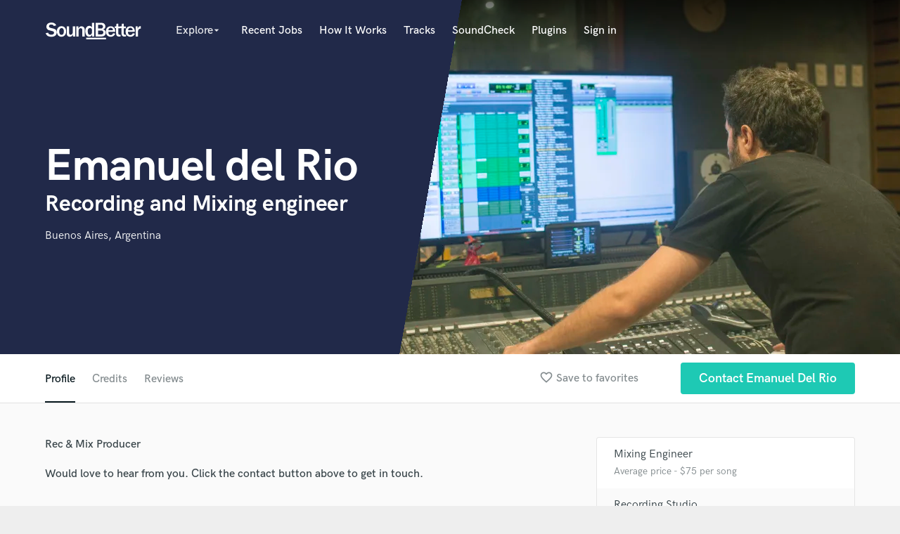

--- FILE ---
content_type: text/html; charset=utf-8
request_url: https://www.google.com/recaptcha/api2/anchor?ar=1&k=6Ldz1-ISAAAAAC-cNJnj4siHO0Gswu3die0mxASV&co=aHR0cHM6Ly93d3cuc291bmRiZXR0ZXIuY29tOjQ0Mw..&hl=en&v=PoyoqOPhxBO7pBk68S4YbpHZ&size=normal&anchor-ms=20000&execute-ms=30000&cb=ihtu12bwmyx1
body_size: 49280
content:
<!DOCTYPE HTML><html dir="ltr" lang="en"><head><meta http-equiv="Content-Type" content="text/html; charset=UTF-8">
<meta http-equiv="X-UA-Compatible" content="IE=edge">
<title>reCAPTCHA</title>
<style type="text/css">
/* cyrillic-ext */
@font-face {
  font-family: 'Roboto';
  font-style: normal;
  font-weight: 400;
  font-stretch: 100%;
  src: url(//fonts.gstatic.com/s/roboto/v48/KFO7CnqEu92Fr1ME7kSn66aGLdTylUAMa3GUBHMdazTgWw.woff2) format('woff2');
  unicode-range: U+0460-052F, U+1C80-1C8A, U+20B4, U+2DE0-2DFF, U+A640-A69F, U+FE2E-FE2F;
}
/* cyrillic */
@font-face {
  font-family: 'Roboto';
  font-style: normal;
  font-weight: 400;
  font-stretch: 100%;
  src: url(//fonts.gstatic.com/s/roboto/v48/KFO7CnqEu92Fr1ME7kSn66aGLdTylUAMa3iUBHMdazTgWw.woff2) format('woff2');
  unicode-range: U+0301, U+0400-045F, U+0490-0491, U+04B0-04B1, U+2116;
}
/* greek-ext */
@font-face {
  font-family: 'Roboto';
  font-style: normal;
  font-weight: 400;
  font-stretch: 100%;
  src: url(//fonts.gstatic.com/s/roboto/v48/KFO7CnqEu92Fr1ME7kSn66aGLdTylUAMa3CUBHMdazTgWw.woff2) format('woff2');
  unicode-range: U+1F00-1FFF;
}
/* greek */
@font-face {
  font-family: 'Roboto';
  font-style: normal;
  font-weight: 400;
  font-stretch: 100%;
  src: url(//fonts.gstatic.com/s/roboto/v48/KFO7CnqEu92Fr1ME7kSn66aGLdTylUAMa3-UBHMdazTgWw.woff2) format('woff2');
  unicode-range: U+0370-0377, U+037A-037F, U+0384-038A, U+038C, U+038E-03A1, U+03A3-03FF;
}
/* math */
@font-face {
  font-family: 'Roboto';
  font-style: normal;
  font-weight: 400;
  font-stretch: 100%;
  src: url(//fonts.gstatic.com/s/roboto/v48/KFO7CnqEu92Fr1ME7kSn66aGLdTylUAMawCUBHMdazTgWw.woff2) format('woff2');
  unicode-range: U+0302-0303, U+0305, U+0307-0308, U+0310, U+0312, U+0315, U+031A, U+0326-0327, U+032C, U+032F-0330, U+0332-0333, U+0338, U+033A, U+0346, U+034D, U+0391-03A1, U+03A3-03A9, U+03B1-03C9, U+03D1, U+03D5-03D6, U+03F0-03F1, U+03F4-03F5, U+2016-2017, U+2034-2038, U+203C, U+2040, U+2043, U+2047, U+2050, U+2057, U+205F, U+2070-2071, U+2074-208E, U+2090-209C, U+20D0-20DC, U+20E1, U+20E5-20EF, U+2100-2112, U+2114-2115, U+2117-2121, U+2123-214F, U+2190, U+2192, U+2194-21AE, U+21B0-21E5, U+21F1-21F2, U+21F4-2211, U+2213-2214, U+2216-22FF, U+2308-230B, U+2310, U+2319, U+231C-2321, U+2336-237A, U+237C, U+2395, U+239B-23B7, U+23D0, U+23DC-23E1, U+2474-2475, U+25AF, U+25B3, U+25B7, U+25BD, U+25C1, U+25CA, U+25CC, U+25FB, U+266D-266F, U+27C0-27FF, U+2900-2AFF, U+2B0E-2B11, U+2B30-2B4C, U+2BFE, U+3030, U+FF5B, U+FF5D, U+1D400-1D7FF, U+1EE00-1EEFF;
}
/* symbols */
@font-face {
  font-family: 'Roboto';
  font-style: normal;
  font-weight: 400;
  font-stretch: 100%;
  src: url(//fonts.gstatic.com/s/roboto/v48/KFO7CnqEu92Fr1ME7kSn66aGLdTylUAMaxKUBHMdazTgWw.woff2) format('woff2');
  unicode-range: U+0001-000C, U+000E-001F, U+007F-009F, U+20DD-20E0, U+20E2-20E4, U+2150-218F, U+2190, U+2192, U+2194-2199, U+21AF, U+21E6-21F0, U+21F3, U+2218-2219, U+2299, U+22C4-22C6, U+2300-243F, U+2440-244A, U+2460-24FF, U+25A0-27BF, U+2800-28FF, U+2921-2922, U+2981, U+29BF, U+29EB, U+2B00-2BFF, U+4DC0-4DFF, U+FFF9-FFFB, U+10140-1018E, U+10190-1019C, U+101A0, U+101D0-101FD, U+102E0-102FB, U+10E60-10E7E, U+1D2C0-1D2D3, U+1D2E0-1D37F, U+1F000-1F0FF, U+1F100-1F1AD, U+1F1E6-1F1FF, U+1F30D-1F30F, U+1F315, U+1F31C, U+1F31E, U+1F320-1F32C, U+1F336, U+1F378, U+1F37D, U+1F382, U+1F393-1F39F, U+1F3A7-1F3A8, U+1F3AC-1F3AF, U+1F3C2, U+1F3C4-1F3C6, U+1F3CA-1F3CE, U+1F3D4-1F3E0, U+1F3ED, U+1F3F1-1F3F3, U+1F3F5-1F3F7, U+1F408, U+1F415, U+1F41F, U+1F426, U+1F43F, U+1F441-1F442, U+1F444, U+1F446-1F449, U+1F44C-1F44E, U+1F453, U+1F46A, U+1F47D, U+1F4A3, U+1F4B0, U+1F4B3, U+1F4B9, U+1F4BB, U+1F4BF, U+1F4C8-1F4CB, U+1F4D6, U+1F4DA, U+1F4DF, U+1F4E3-1F4E6, U+1F4EA-1F4ED, U+1F4F7, U+1F4F9-1F4FB, U+1F4FD-1F4FE, U+1F503, U+1F507-1F50B, U+1F50D, U+1F512-1F513, U+1F53E-1F54A, U+1F54F-1F5FA, U+1F610, U+1F650-1F67F, U+1F687, U+1F68D, U+1F691, U+1F694, U+1F698, U+1F6AD, U+1F6B2, U+1F6B9-1F6BA, U+1F6BC, U+1F6C6-1F6CF, U+1F6D3-1F6D7, U+1F6E0-1F6EA, U+1F6F0-1F6F3, U+1F6F7-1F6FC, U+1F700-1F7FF, U+1F800-1F80B, U+1F810-1F847, U+1F850-1F859, U+1F860-1F887, U+1F890-1F8AD, U+1F8B0-1F8BB, U+1F8C0-1F8C1, U+1F900-1F90B, U+1F93B, U+1F946, U+1F984, U+1F996, U+1F9E9, U+1FA00-1FA6F, U+1FA70-1FA7C, U+1FA80-1FA89, U+1FA8F-1FAC6, U+1FACE-1FADC, U+1FADF-1FAE9, U+1FAF0-1FAF8, U+1FB00-1FBFF;
}
/* vietnamese */
@font-face {
  font-family: 'Roboto';
  font-style: normal;
  font-weight: 400;
  font-stretch: 100%;
  src: url(//fonts.gstatic.com/s/roboto/v48/KFO7CnqEu92Fr1ME7kSn66aGLdTylUAMa3OUBHMdazTgWw.woff2) format('woff2');
  unicode-range: U+0102-0103, U+0110-0111, U+0128-0129, U+0168-0169, U+01A0-01A1, U+01AF-01B0, U+0300-0301, U+0303-0304, U+0308-0309, U+0323, U+0329, U+1EA0-1EF9, U+20AB;
}
/* latin-ext */
@font-face {
  font-family: 'Roboto';
  font-style: normal;
  font-weight: 400;
  font-stretch: 100%;
  src: url(//fonts.gstatic.com/s/roboto/v48/KFO7CnqEu92Fr1ME7kSn66aGLdTylUAMa3KUBHMdazTgWw.woff2) format('woff2');
  unicode-range: U+0100-02BA, U+02BD-02C5, U+02C7-02CC, U+02CE-02D7, U+02DD-02FF, U+0304, U+0308, U+0329, U+1D00-1DBF, U+1E00-1E9F, U+1EF2-1EFF, U+2020, U+20A0-20AB, U+20AD-20C0, U+2113, U+2C60-2C7F, U+A720-A7FF;
}
/* latin */
@font-face {
  font-family: 'Roboto';
  font-style: normal;
  font-weight: 400;
  font-stretch: 100%;
  src: url(//fonts.gstatic.com/s/roboto/v48/KFO7CnqEu92Fr1ME7kSn66aGLdTylUAMa3yUBHMdazQ.woff2) format('woff2');
  unicode-range: U+0000-00FF, U+0131, U+0152-0153, U+02BB-02BC, U+02C6, U+02DA, U+02DC, U+0304, U+0308, U+0329, U+2000-206F, U+20AC, U+2122, U+2191, U+2193, U+2212, U+2215, U+FEFF, U+FFFD;
}
/* cyrillic-ext */
@font-face {
  font-family: 'Roboto';
  font-style: normal;
  font-weight: 500;
  font-stretch: 100%;
  src: url(//fonts.gstatic.com/s/roboto/v48/KFO7CnqEu92Fr1ME7kSn66aGLdTylUAMa3GUBHMdazTgWw.woff2) format('woff2');
  unicode-range: U+0460-052F, U+1C80-1C8A, U+20B4, U+2DE0-2DFF, U+A640-A69F, U+FE2E-FE2F;
}
/* cyrillic */
@font-face {
  font-family: 'Roboto';
  font-style: normal;
  font-weight: 500;
  font-stretch: 100%;
  src: url(//fonts.gstatic.com/s/roboto/v48/KFO7CnqEu92Fr1ME7kSn66aGLdTylUAMa3iUBHMdazTgWw.woff2) format('woff2');
  unicode-range: U+0301, U+0400-045F, U+0490-0491, U+04B0-04B1, U+2116;
}
/* greek-ext */
@font-face {
  font-family: 'Roboto';
  font-style: normal;
  font-weight: 500;
  font-stretch: 100%;
  src: url(//fonts.gstatic.com/s/roboto/v48/KFO7CnqEu92Fr1ME7kSn66aGLdTylUAMa3CUBHMdazTgWw.woff2) format('woff2');
  unicode-range: U+1F00-1FFF;
}
/* greek */
@font-face {
  font-family: 'Roboto';
  font-style: normal;
  font-weight: 500;
  font-stretch: 100%;
  src: url(//fonts.gstatic.com/s/roboto/v48/KFO7CnqEu92Fr1ME7kSn66aGLdTylUAMa3-UBHMdazTgWw.woff2) format('woff2');
  unicode-range: U+0370-0377, U+037A-037F, U+0384-038A, U+038C, U+038E-03A1, U+03A3-03FF;
}
/* math */
@font-face {
  font-family: 'Roboto';
  font-style: normal;
  font-weight: 500;
  font-stretch: 100%;
  src: url(//fonts.gstatic.com/s/roboto/v48/KFO7CnqEu92Fr1ME7kSn66aGLdTylUAMawCUBHMdazTgWw.woff2) format('woff2');
  unicode-range: U+0302-0303, U+0305, U+0307-0308, U+0310, U+0312, U+0315, U+031A, U+0326-0327, U+032C, U+032F-0330, U+0332-0333, U+0338, U+033A, U+0346, U+034D, U+0391-03A1, U+03A3-03A9, U+03B1-03C9, U+03D1, U+03D5-03D6, U+03F0-03F1, U+03F4-03F5, U+2016-2017, U+2034-2038, U+203C, U+2040, U+2043, U+2047, U+2050, U+2057, U+205F, U+2070-2071, U+2074-208E, U+2090-209C, U+20D0-20DC, U+20E1, U+20E5-20EF, U+2100-2112, U+2114-2115, U+2117-2121, U+2123-214F, U+2190, U+2192, U+2194-21AE, U+21B0-21E5, U+21F1-21F2, U+21F4-2211, U+2213-2214, U+2216-22FF, U+2308-230B, U+2310, U+2319, U+231C-2321, U+2336-237A, U+237C, U+2395, U+239B-23B7, U+23D0, U+23DC-23E1, U+2474-2475, U+25AF, U+25B3, U+25B7, U+25BD, U+25C1, U+25CA, U+25CC, U+25FB, U+266D-266F, U+27C0-27FF, U+2900-2AFF, U+2B0E-2B11, U+2B30-2B4C, U+2BFE, U+3030, U+FF5B, U+FF5D, U+1D400-1D7FF, U+1EE00-1EEFF;
}
/* symbols */
@font-face {
  font-family: 'Roboto';
  font-style: normal;
  font-weight: 500;
  font-stretch: 100%;
  src: url(//fonts.gstatic.com/s/roboto/v48/KFO7CnqEu92Fr1ME7kSn66aGLdTylUAMaxKUBHMdazTgWw.woff2) format('woff2');
  unicode-range: U+0001-000C, U+000E-001F, U+007F-009F, U+20DD-20E0, U+20E2-20E4, U+2150-218F, U+2190, U+2192, U+2194-2199, U+21AF, U+21E6-21F0, U+21F3, U+2218-2219, U+2299, U+22C4-22C6, U+2300-243F, U+2440-244A, U+2460-24FF, U+25A0-27BF, U+2800-28FF, U+2921-2922, U+2981, U+29BF, U+29EB, U+2B00-2BFF, U+4DC0-4DFF, U+FFF9-FFFB, U+10140-1018E, U+10190-1019C, U+101A0, U+101D0-101FD, U+102E0-102FB, U+10E60-10E7E, U+1D2C0-1D2D3, U+1D2E0-1D37F, U+1F000-1F0FF, U+1F100-1F1AD, U+1F1E6-1F1FF, U+1F30D-1F30F, U+1F315, U+1F31C, U+1F31E, U+1F320-1F32C, U+1F336, U+1F378, U+1F37D, U+1F382, U+1F393-1F39F, U+1F3A7-1F3A8, U+1F3AC-1F3AF, U+1F3C2, U+1F3C4-1F3C6, U+1F3CA-1F3CE, U+1F3D4-1F3E0, U+1F3ED, U+1F3F1-1F3F3, U+1F3F5-1F3F7, U+1F408, U+1F415, U+1F41F, U+1F426, U+1F43F, U+1F441-1F442, U+1F444, U+1F446-1F449, U+1F44C-1F44E, U+1F453, U+1F46A, U+1F47D, U+1F4A3, U+1F4B0, U+1F4B3, U+1F4B9, U+1F4BB, U+1F4BF, U+1F4C8-1F4CB, U+1F4D6, U+1F4DA, U+1F4DF, U+1F4E3-1F4E6, U+1F4EA-1F4ED, U+1F4F7, U+1F4F9-1F4FB, U+1F4FD-1F4FE, U+1F503, U+1F507-1F50B, U+1F50D, U+1F512-1F513, U+1F53E-1F54A, U+1F54F-1F5FA, U+1F610, U+1F650-1F67F, U+1F687, U+1F68D, U+1F691, U+1F694, U+1F698, U+1F6AD, U+1F6B2, U+1F6B9-1F6BA, U+1F6BC, U+1F6C6-1F6CF, U+1F6D3-1F6D7, U+1F6E0-1F6EA, U+1F6F0-1F6F3, U+1F6F7-1F6FC, U+1F700-1F7FF, U+1F800-1F80B, U+1F810-1F847, U+1F850-1F859, U+1F860-1F887, U+1F890-1F8AD, U+1F8B0-1F8BB, U+1F8C0-1F8C1, U+1F900-1F90B, U+1F93B, U+1F946, U+1F984, U+1F996, U+1F9E9, U+1FA00-1FA6F, U+1FA70-1FA7C, U+1FA80-1FA89, U+1FA8F-1FAC6, U+1FACE-1FADC, U+1FADF-1FAE9, U+1FAF0-1FAF8, U+1FB00-1FBFF;
}
/* vietnamese */
@font-face {
  font-family: 'Roboto';
  font-style: normal;
  font-weight: 500;
  font-stretch: 100%;
  src: url(//fonts.gstatic.com/s/roboto/v48/KFO7CnqEu92Fr1ME7kSn66aGLdTylUAMa3OUBHMdazTgWw.woff2) format('woff2');
  unicode-range: U+0102-0103, U+0110-0111, U+0128-0129, U+0168-0169, U+01A0-01A1, U+01AF-01B0, U+0300-0301, U+0303-0304, U+0308-0309, U+0323, U+0329, U+1EA0-1EF9, U+20AB;
}
/* latin-ext */
@font-face {
  font-family: 'Roboto';
  font-style: normal;
  font-weight: 500;
  font-stretch: 100%;
  src: url(//fonts.gstatic.com/s/roboto/v48/KFO7CnqEu92Fr1ME7kSn66aGLdTylUAMa3KUBHMdazTgWw.woff2) format('woff2');
  unicode-range: U+0100-02BA, U+02BD-02C5, U+02C7-02CC, U+02CE-02D7, U+02DD-02FF, U+0304, U+0308, U+0329, U+1D00-1DBF, U+1E00-1E9F, U+1EF2-1EFF, U+2020, U+20A0-20AB, U+20AD-20C0, U+2113, U+2C60-2C7F, U+A720-A7FF;
}
/* latin */
@font-face {
  font-family: 'Roboto';
  font-style: normal;
  font-weight: 500;
  font-stretch: 100%;
  src: url(//fonts.gstatic.com/s/roboto/v48/KFO7CnqEu92Fr1ME7kSn66aGLdTylUAMa3yUBHMdazQ.woff2) format('woff2');
  unicode-range: U+0000-00FF, U+0131, U+0152-0153, U+02BB-02BC, U+02C6, U+02DA, U+02DC, U+0304, U+0308, U+0329, U+2000-206F, U+20AC, U+2122, U+2191, U+2193, U+2212, U+2215, U+FEFF, U+FFFD;
}
/* cyrillic-ext */
@font-face {
  font-family: 'Roboto';
  font-style: normal;
  font-weight: 900;
  font-stretch: 100%;
  src: url(//fonts.gstatic.com/s/roboto/v48/KFO7CnqEu92Fr1ME7kSn66aGLdTylUAMa3GUBHMdazTgWw.woff2) format('woff2');
  unicode-range: U+0460-052F, U+1C80-1C8A, U+20B4, U+2DE0-2DFF, U+A640-A69F, U+FE2E-FE2F;
}
/* cyrillic */
@font-face {
  font-family: 'Roboto';
  font-style: normal;
  font-weight: 900;
  font-stretch: 100%;
  src: url(//fonts.gstatic.com/s/roboto/v48/KFO7CnqEu92Fr1ME7kSn66aGLdTylUAMa3iUBHMdazTgWw.woff2) format('woff2');
  unicode-range: U+0301, U+0400-045F, U+0490-0491, U+04B0-04B1, U+2116;
}
/* greek-ext */
@font-face {
  font-family: 'Roboto';
  font-style: normal;
  font-weight: 900;
  font-stretch: 100%;
  src: url(//fonts.gstatic.com/s/roboto/v48/KFO7CnqEu92Fr1ME7kSn66aGLdTylUAMa3CUBHMdazTgWw.woff2) format('woff2');
  unicode-range: U+1F00-1FFF;
}
/* greek */
@font-face {
  font-family: 'Roboto';
  font-style: normal;
  font-weight: 900;
  font-stretch: 100%;
  src: url(//fonts.gstatic.com/s/roboto/v48/KFO7CnqEu92Fr1ME7kSn66aGLdTylUAMa3-UBHMdazTgWw.woff2) format('woff2');
  unicode-range: U+0370-0377, U+037A-037F, U+0384-038A, U+038C, U+038E-03A1, U+03A3-03FF;
}
/* math */
@font-face {
  font-family: 'Roboto';
  font-style: normal;
  font-weight: 900;
  font-stretch: 100%;
  src: url(//fonts.gstatic.com/s/roboto/v48/KFO7CnqEu92Fr1ME7kSn66aGLdTylUAMawCUBHMdazTgWw.woff2) format('woff2');
  unicode-range: U+0302-0303, U+0305, U+0307-0308, U+0310, U+0312, U+0315, U+031A, U+0326-0327, U+032C, U+032F-0330, U+0332-0333, U+0338, U+033A, U+0346, U+034D, U+0391-03A1, U+03A3-03A9, U+03B1-03C9, U+03D1, U+03D5-03D6, U+03F0-03F1, U+03F4-03F5, U+2016-2017, U+2034-2038, U+203C, U+2040, U+2043, U+2047, U+2050, U+2057, U+205F, U+2070-2071, U+2074-208E, U+2090-209C, U+20D0-20DC, U+20E1, U+20E5-20EF, U+2100-2112, U+2114-2115, U+2117-2121, U+2123-214F, U+2190, U+2192, U+2194-21AE, U+21B0-21E5, U+21F1-21F2, U+21F4-2211, U+2213-2214, U+2216-22FF, U+2308-230B, U+2310, U+2319, U+231C-2321, U+2336-237A, U+237C, U+2395, U+239B-23B7, U+23D0, U+23DC-23E1, U+2474-2475, U+25AF, U+25B3, U+25B7, U+25BD, U+25C1, U+25CA, U+25CC, U+25FB, U+266D-266F, U+27C0-27FF, U+2900-2AFF, U+2B0E-2B11, U+2B30-2B4C, U+2BFE, U+3030, U+FF5B, U+FF5D, U+1D400-1D7FF, U+1EE00-1EEFF;
}
/* symbols */
@font-face {
  font-family: 'Roboto';
  font-style: normal;
  font-weight: 900;
  font-stretch: 100%;
  src: url(//fonts.gstatic.com/s/roboto/v48/KFO7CnqEu92Fr1ME7kSn66aGLdTylUAMaxKUBHMdazTgWw.woff2) format('woff2');
  unicode-range: U+0001-000C, U+000E-001F, U+007F-009F, U+20DD-20E0, U+20E2-20E4, U+2150-218F, U+2190, U+2192, U+2194-2199, U+21AF, U+21E6-21F0, U+21F3, U+2218-2219, U+2299, U+22C4-22C6, U+2300-243F, U+2440-244A, U+2460-24FF, U+25A0-27BF, U+2800-28FF, U+2921-2922, U+2981, U+29BF, U+29EB, U+2B00-2BFF, U+4DC0-4DFF, U+FFF9-FFFB, U+10140-1018E, U+10190-1019C, U+101A0, U+101D0-101FD, U+102E0-102FB, U+10E60-10E7E, U+1D2C0-1D2D3, U+1D2E0-1D37F, U+1F000-1F0FF, U+1F100-1F1AD, U+1F1E6-1F1FF, U+1F30D-1F30F, U+1F315, U+1F31C, U+1F31E, U+1F320-1F32C, U+1F336, U+1F378, U+1F37D, U+1F382, U+1F393-1F39F, U+1F3A7-1F3A8, U+1F3AC-1F3AF, U+1F3C2, U+1F3C4-1F3C6, U+1F3CA-1F3CE, U+1F3D4-1F3E0, U+1F3ED, U+1F3F1-1F3F3, U+1F3F5-1F3F7, U+1F408, U+1F415, U+1F41F, U+1F426, U+1F43F, U+1F441-1F442, U+1F444, U+1F446-1F449, U+1F44C-1F44E, U+1F453, U+1F46A, U+1F47D, U+1F4A3, U+1F4B0, U+1F4B3, U+1F4B9, U+1F4BB, U+1F4BF, U+1F4C8-1F4CB, U+1F4D6, U+1F4DA, U+1F4DF, U+1F4E3-1F4E6, U+1F4EA-1F4ED, U+1F4F7, U+1F4F9-1F4FB, U+1F4FD-1F4FE, U+1F503, U+1F507-1F50B, U+1F50D, U+1F512-1F513, U+1F53E-1F54A, U+1F54F-1F5FA, U+1F610, U+1F650-1F67F, U+1F687, U+1F68D, U+1F691, U+1F694, U+1F698, U+1F6AD, U+1F6B2, U+1F6B9-1F6BA, U+1F6BC, U+1F6C6-1F6CF, U+1F6D3-1F6D7, U+1F6E0-1F6EA, U+1F6F0-1F6F3, U+1F6F7-1F6FC, U+1F700-1F7FF, U+1F800-1F80B, U+1F810-1F847, U+1F850-1F859, U+1F860-1F887, U+1F890-1F8AD, U+1F8B0-1F8BB, U+1F8C0-1F8C1, U+1F900-1F90B, U+1F93B, U+1F946, U+1F984, U+1F996, U+1F9E9, U+1FA00-1FA6F, U+1FA70-1FA7C, U+1FA80-1FA89, U+1FA8F-1FAC6, U+1FACE-1FADC, U+1FADF-1FAE9, U+1FAF0-1FAF8, U+1FB00-1FBFF;
}
/* vietnamese */
@font-face {
  font-family: 'Roboto';
  font-style: normal;
  font-weight: 900;
  font-stretch: 100%;
  src: url(//fonts.gstatic.com/s/roboto/v48/KFO7CnqEu92Fr1ME7kSn66aGLdTylUAMa3OUBHMdazTgWw.woff2) format('woff2');
  unicode-range: U+0102-0103, U+0110-0111, U+0128-0129, U+0168-0169, U+01A0-01A1, U+01AF-01B0, U+0300-0301, U+0303-0304, U+0308-0309, U+0323, U+0329, U+1EA0-1EF9, U+20AB;
}
/* latin-ext */
@font-face {
  font-family: 'Roboto';
  font-style: normal;
  font-weight: 900;
  font-stretch: 100%;
  src: url(//fonts.gstatic.com/s/roboto/v48/KFO7CnqEu92Fr1ME7kSn66aGLdTylUAMa3KUBHMdazTgWw.woff2) format('woff2');
  unicode-range: U+0100-02BA, U+02BD-02C5, U+02C7-02CC, U+02CE-02D7, U+02DD-02FF, U+0304, U+0308, U+0329, U+1D00-1DBF, U+1E00-1E9F, U+1EF2-1EFF, U+2020, U+20A0-20AB, U+20AD-20C0, U+2113, U+2C60-2C7F, U+A720-A7FF;
}
/* latin */
@font-face {
  font-family: 'Roboto';
  font-style: normal;
  font-weight: 900;
  font-stretch: 100%;
  src: url(//fonts.gstatic.com/s/roboto/v48/KFO7CnqEu92Fr1ME7kSn66aGLdTylUAMa3yUBHMdazQ.woff2) format('woff2');
  unicode-range: U+0000-00FF, U+0131, U+0152-0153, U+02BB-02BC, U+02C6, U+02DA, U+02DC, U+0304, U+0308, U+0329, U+2000-206F, U+20AC, U+2122, U+2191, U+2193, U+2212, U+2215, U+FEFF, U+FFFD;
}

</style>
<link rel="stylesheet" type="text/css" href="https://www.gstatic.com/recaptcha/releases/PoyoqOPhxBO7pBk68S4YbpHZ/styles__ltr.css">
<script nonce="qIThTsvnDJo2eXTX6B1d7w" type="text/javascript">window['__recaptcha_api'] = 'https://www.google.com/recaptcha/api2/';</script>
<script type="text/javascript" src="https://www.gstatic.com/recaptcha/releases/PoyoqOPhxBO7pBk68S4YbpHZ/recaptcha__en.js" nonce="qIThTsvnDJo2eXTX6B1d7w">
      
    </script></head>
<body><div id="rc-anchor-alert" class="rc-anchor-alert"></div>
<input type="hidden" id="recaptcha-token" value="[base64]">
<script type="text/javascript" nonce="qIThTsvnDJo2eXTX6B1d7w">
      recaptcha.anchor.Main.init("[\x22ainput\x22,[\x22bgdata\x22,\x22\x22,\[base64]/[base64]/UltIKytdPWE6KGE8MjA0OD9SW0grK109YT4+NnwxOTI6KChhJjY0NTEyKT09NTUyOTYmJnErMTxoLmxlbmd0aCYmKGguY2hhckNvZGVBdChxKzEpJjY0NTEyKT09NTYzMjA/[base64]/MjU1OlI/[base64]/[base64]/[base64]/[base64]/[base64]/[base64]/[base64]/[base64]/[base64]/[base64]\x22,\[base64]\\u003d\x22,\x22wo9aw7kmAXAow4AFZTPCusOnER1fwprDvjLDssKQwo/CuMK/worDr8K+EcKiccKJwrkbEgdLIQjCj8KZa8OVX8KnDcKEwq/[base64]/CqGDDvkXCncK2ZsOMwqhmesKqw6cgXcO/J8OZeTrDnsO+ASDCjwzDhcKBTQ/[base64]/[base64]/[base64]/[base64]/[base64]/wo3Dr8KTwpBRF8KNKsOsBsKTwqDDp3bCnxZsw5zDtMK2w47DiwXDhGY1w70ecDfCggVMasO7w45cw4nDkcK6cQs+HcKVUMOqw5DDqMKIw7/CmcOAeAvDtsO3aMKxwrHDiBzCrsKEAEkLwoYfwrLCtsKJw68DJsKeUH/[base64]/[base64]/Ds8Oyw4TDtAMKCMKkwrfDtyhpC8O/w5xaOlTCgCprTH0Yw4/DmMONwrHDl2DDpw1wf8K6AW9HwrLCtms4wo7DmD/[base64]/GTTCsMOwHcKoQmwdwpxRFsKaw4dqFcK8R8OpwqdDXltowoLDuMOoXCnDkMK2w5t3w5bDm8KDw77DhWrDk8ODwo96EsKSRXTCs8OJw5/ClhQiCsOBw5EkwoDDkT1Ow4vDn8KwwpfCncKtw6Iww73CtsO8woREHhFsNmtkMirCpQUUPHc/[base64]/DnT7ClsKowptPYj/Dh8KRO8K8IsO/QQNWZwZAUmnCosKHwq/[base64]/DujtGSC/DhcKTwr09C8Omw6RIAMKWZMOHw6wgSHbCjQrCiGPDv3jDmcO5NRXCmCogw7/Doh7Dp8OPG1JNw5bDuMOLw447w7FaIVhWIzVfLcOIw6FmwrMww5HDpGtIw4EHw7lBwq4dwoHCoMOuFMKQB3QbDsKTwrJCE8Ohw6XDgsKyw4RtKcKEw5V8Lhh+f8O5TGnCuMKxwrJFw7dUwpjDjcOSH8OETAHDv8OvwpguNMKmdydABMK9aQ8CHm5Fe8KdaQ/ClgDCnC9NJ2bCq2YIwrpXwrQNw6XDrMKOwonDsMO5RcK0aTfDl3DDshp3JMKaUcKWagJNw7fDqTVLX8KNw51+woE2wqRrwos8w7vDrMOqaMKvc8O8QmwXw7Rhw6c3w7bDoSs/FVvCql5BGm1Bw7NKFwpqwqZURSXDnsK5FwgUM0x0w57CpwREUsKaw60gw7bCncOeOTRhw6rDhhluwqYIOlbDh3xKF8Kcw442w7/DqsOuT8OZCy/DiVtlwqvCnMK7a1N/[base64]/CsMOnT8Orw5fCoEE4wpx/wpHCjBfCrsOdwpxAw5TDvFbDrUXDkBxKJ8O4IW/DjRfDgW3DrMOvw5h2wr/ChsKMEX7DtX9ZwqFbc8KtSRXDojM6G0/DlMKqRHNQwr9Lw6x9wrEXwr1kWsO2AcODw45DwpUkEsKMecOawqodw7jDuFpswr9TwpDDucK9w7DCjRdTw4/Cu8OBBsKdw6XDu8OQw6ggaCkYKsOuZsO8AyYLwq44A8Oxwo3DsUAoAV7CqcO5wrUmL8O+IHXDk8K4KlxMwqx9w6vDpGrCqkZGNTjCkcKsAcKDwp1CSARnIywLTcKHw4NdG8OhE8KEGA8fw6HCiMKDwrgpR0bCoBDDvMKYbR8iSMKsPEbCskXDrjorXwZtw6vCrsKpwo/CvkTDusOswqkvI8Kiw7jCi0fCh8KZbcKsw6kjMMOHwp/DvFLDuDPDkMKcwo7CmAfDjsKLRcOew4jCh3VpNcKKwpx9RsOFXBVmXMOrw4QBwooZw7rDr2IswqDDsE5Yd0EtA8KvIBRDD1rDuQFhUR0PGDEWdAjDtjPDqD/[base64]/[base64]/woHDqcO/w6TDgRXDlg0gw4DClRTDo0s5w7bCsMObY8K/w7DDvMOEw6VJwq9cw5/Cj0cKw4V+w45fd8Klw6TDscKmGMOgwpPCpTvClMKPwrnDm8K5WE7CjcO6wpo/w7YWwqwhw5Q8wqPDtgjDg8OZw5nCnsKywp3DlMOpw4tBwp/[base64]/VcKfM8OpZMKTw4vDoSMHRF8iw67CojtwwqXCvMOCwplhMsOkw6UJw4HCuMOrwrlMwrxoLTtfbMKrwrhDwoNHX0zDn8KhAxgiw5cqEFTCt8OMw5JXVcK3wrHCkEE8wpUow4/CrEjCoG1Bwp/[base64]/[base64]/DhFZ2dEnCq8KOw7Iaw5EMNsOfNsKyw5XChcK7EGzCocOCT8O3YAkbN8OJcQJ3GcO2w64uw5vDgw/DlhPDo19qC0cCRcKhwp7DscKUTkXDtMKAFMO1OcOfwqrDvjwJfzACwqjDhMOfwod0w6vDnhPCigjDgXwbwq/CqUHDrzXCgQMmw4wNA1lHwqjDohvCmMOpw5HCni/ClcKXMMOqQcK8w7NcIlIrwr4ywr94EU/DsSzDkQzDoCHClXbDvcKDK8OAwop1wrvDuHvDpsK+wplYwonDr8OyDyZIEcOPNsKOwoUYwo8Qw58jFkrDlgbDncONWATCpsOcYW1mw75xZMKdw741w7ZPYUgaw6jDgg/DsRHDlsO3OsOnJ0jDm25idMOEw4zDmMOqwqDCpBpmAiLCvWjCtMOAw7/[base64]/Dt0HDmsOuw6/CsAd4wp43Tld4GcKZLUnDr0Uoc0HDrsK0wo/DvMKSfhjDksO9w6wBN8Kdw7TDkcO/w77CtcKdLcOjwrF2w70JwrfCtsO2wqTDusK5woDDl8KCwrvCpF1sJRnCjcOabMK1I0VLwpxjw7vCuMOJw5/DlRzCtMKGwp/[base64]/Cgmxfw6fDq8OPw57Cl3TCmhzCnMO6SMKFB3UbFcK7w4HCgsKuw58/wpvDhMOwaMKaw4N2w55FagfDkMO2w7QnSgVVwrBkOyPCs3vChATCpxlIw7wMUMK0wrvDvxpUwqd1OWbCswXCl8KnPXZ8w6QLVcKswoI8R8KQwpMiHQ3DonnCvUUgwr/DqsK4wrQ5w5l/[base64]/DrkvCq8OfOMKCCsKqOS/DssKOwqVdBEnDuH5+w5Vrw4zDumoaw6YoYnJOcUXCihAUI8KvNcKhw5BYZsOJw5/CssOtwqonYAjCi8K0w7rDoMKvHcKEBw5sEkA4wowpw7Uyw6tQwpnCtj/CgsK6w50swrZ6IMOPFyDCtBF8w6zCmsOwwrHCqjLCuUMdLcK8RMOfecOrV8K0XETCjA5eG24VJkTCjwQFworClMOQHsK/w4otOcOdNMO5UMK/bm1EeRZ5NiHDgnQswoRXw67CnWtsa8Oww4/[base64]/CpQdpwpJxIsKgQcKYwq7CuyQMcDrCmCTDlk4PwqMZwrzDtgEnVDhvF8KhwolKw5ZFw7Ezw6bDpmPChhPCo8OJwpLDiBN8YMKpwrHCjDI/d8K4w5nDiMKywqjDiT7ClhAHDcOKG8KaPMK7w4XDncKsPAMywpTCp8OlXkg9M8OPKiDDvn8qw5kBR1FGZcOPe0PDix/[base64]/wrPCqC7CsQdrcMOAwrxnLxrDj8KyAsKJA8OyURdLcmfCtMOndTsiZcKEQMOCwpktaCHCtUtMVmdqwqt2wr8kVcK4IsOtw6bDh3zCjnhUdkzDigTDpsK2L8K7TCY9w696Wj/CshN5w4MQwr3CtcKAO1HDrVXDrMKtc8K4Z8OAw5kxacO2JsKkd0rDgS5RMsOQwr/CojYaw6XDvMOTMsKcDcKZT21Mwop0w5l4wpQDex4tQ2LChS3CqsOGBAcxw7LCn8KzwovCgi8Jw5Yrwr/DhirDvQQIwr/[base64]/DosO9IkZ9Xz/Dk3XCnBtqw5wrLcKfd8Orwr3Cl8KLARfCp8OPwqvDsMOhw59gw4RKM8OFwrnDh8KWw5rDsxfDpMOYBl9sQ3LCgcOowoJzWh8KwoPDq01TR8K1w7UTQMKrcmTCvyrDlm3DnVdJEgjDvsOMwrp/[base64]/DncKXSMK8QyMnJsOwwpN4wq7DtG/Dj8OnXMOhXzHDosOyYsKww5QdTDshDFxud8ONY3rChsOIacOvw5nDtcOuDMOdw5t8w5jCnMKiwpYYw5YYYMOFDAEmw5xOX8K0w5tJw55Mwq3CnsKHwobClDjCuMKkD8K6OGt3XxJuAMOtQMO/wpB/w6bDucOMwpzCn8KIw5vCvSsKRQVgRwkdQBNQw7fCj8KYUcOEVSbCmW7DhsOFw6/DuTbDosKtwq1WDTzDnlUywr9GGcKlw70swpA6A27DtMKGKcOXwrllWxknw5PCpsO1Ey3CtsOaw7/[base64]/Ck8K/[base64]/w47DtsKSwojDtww4McOkNXbDkVnCqljCi0rDpSsnwqc9HMKyw5XDjMKTwqRUOGzCtlQCE3PDl8KkV8ODYjluw5oEUcOGUMOWw5DCvsOQECvDrMKiwpPDvwZKwpPChMKROcOsXsKfHhPCjMOZasOdVygvw6scwpfCu8O5L8OiAsOawo/[base64]/w7lIwopxwpIicQ3Co8O0woB8bsOWw5ASHsOBw6FtwrfDlyQ9CMOZwr/Dk8ORwoN9wqnDgEXDiXkjUUw6X1PDlsKAw4BfWlwXw63CjsKLw5TCuGnCqcOgW3ERwpXDhyUFQMKrwq/DmcONccO0JcOwwpzDtX9zH3vDqULDtcOvwpXDlkTCt8OuLiDDjcKfw74qVVnCk2nDkS/DkQTChXIBw4HDkm5bQTU5VcK/RDgDQQDCssOWRHQmTMOBUsODwosGwqxtCMKDaF8ywrXCm8KDGjzDkcOFDMKew6xvwr0SOgFcwpLCiCzDvB5Iw7Fdw7NhCcOywpcUSRDCgsKFQHkywpzDmMOBw53DgsOAw7rDqFjDngzDo3PCo2rCkcK/YG/DsWwINcKZw6ZYw47Dj0vDucO+FHjDm3nCusOrXsKiAMKJwq3CvUE8w4sHwpcSJsKZwpcRwprCoHPDvsKZOkDCkQ0DScOQPnrDo04UQlpba8KrwrXCrMOJw6V9MH/[base64]/[base64]/CpcOwwojCuMOhaVHDosOaHmXDoxRQGsKBw4INKQZ6LyI3w6QXw6YSQHoiw7TDlMOjcFTCjxU2ccOjUgLDvsKDcMO3wrwNISbDlcKdQA/Co8KoLhh6V8OHScKnNMKNwojCg8ODw59ZRsOmOcKbw64vPWPDr8KiQAHClxJ+w6Fvw49FCibDn0Nyw4cxZAbDqjfCjcOawq0jw6ZkJ8KGCsKMDMOvQcO3w7fDhsK6w7PChGQdw7kgFV1/chocHMKzRsKGNMKnX8OVY1sHwrkewr3Cl8KEBsO7U8Oqwo1CAcOIwq1/[base64]/DnQ/DrcK2wr3CqTPCnEsmckNNw7LCrE/DsQF0BMOCIMOqw4kHacOTw7LCk8OuY8OIBgllaCVfF8OfMsOKw7J3Ex7ClsOSwrpxERgOwp0kezLDlUjDun8gw5DDrsKfEhvCjA4wQcOBbMORw7vDtjA7w7llw6jCoSI7IcOQwo7Cn8OVwr/[base64]/Dj8OawrfDqcKdwprCn8KPGMOpwovCpyvCmsKJwp4hI8KNNWItwoDCk8Ozw5TCpx3DgWNIw43DmlAXw5Z/w6DCkcOCGBPCksOnw5tQwr/Cp1AFUT7CjXLDq8KHw6bCvcK3PMKuw6FIOMOJw6LCg8OcYxHDrnHCu2tIwrfChxTCtsKHJjldBXrCisOAbMKgY0LCvmrCpsOJwr8AwqPCsS/Dg219w4PDi0vCng7DosOjXsOMwo7DsX80LnbDiEMDHMKJQsOtVx0KWWPDhGE2QnjCvRcOw7tIwo3ChcOpbcOyw4PCtsOFwofDoVpWHcO1TjbClxAOw5/[base64]/CuX/[base64]/[base64]/cMK0wqgySMOIw4x0IGt1dETCscO8Ej/CpybDsFjDuQLDp2pKJ8KVRCsSw43DvsKtw4xhwrxjMcOnGx3CoSTCmMKIw5FvAXPDv8OAwrgdMsKCwqzCrMK7M8OTwo/Cm1Uvw4vDkBxYD8O6wojCksOxP8KUHMOUw4gHYsKIw51cJsOtwrPDkTPCmMKBN3jCiMK2R8OnLsOYw5bDmcOObSLDo8OUwp/CsMKAU8K8wrbDg8Odw5dzwpkuAwkBw6RoV0cedi/DjFHDgcO0O8K/R8ODw7MzKsOpGMKyw6ATwoXCsMO8w7bCqyLDhMOoEsKMTD9ERRTDucOWNMKUw7/Dm8Kaw5Rpw5bDlyg4PU/CmzdCaFsSMHYew68yFMO4wpRKMwPCkzbDisODwpJjwrtsOcKQJk7DrFcrc8KxdUNZw5bCmcONacKaQFZ6w7R+Ii/[base64]/[base64]/w5PCrznDq8OKw5zDuFsaFjlxw7zDmsK6E8OdZMKXw5s/woXCr8KLW8K6wrx7wqjDghcvGypnw7bDnVwzCcO0w6IUwr3Dp8O9a25bIMKtCQ7Co0DDl8OmBsKaPC/[base64]/Di0IVw5nDjQ/Cu0p8w6kdAcKkGhnCrMOLwrLDj8OvR8KtVsKgF2AWw4I2wrhNL8OVw4fDg0nCpiYdEsKtIsO5wo7CksKxwpjChMO/[base64]/CsMKPw4opwpIeVcOXPzJIwrDDrj/ChU3Dk3HDvE7CpcKnMnMcwq5Aw6XCpRXCiMOUw7AMwp5JLMO7wonDjsKDw7TCqR4xw5jDj8OnHl0Cwp/CgHt3blMsw5PCr1VIGGDChHvChU/DmsK/wqLDpU3CsnXDiMKpeU9uwqrDq8K0w5HDncOSKMKmwq8uFiTDmSM8woXDrlFxbcK6ZcKAfFnCkcO+IMOacsKDwp9Cw5LCtH7CoMKVccKQZcOlwq4GCcOiw5ZxwrPDrcOhfU8IccK6w5dBVMK/fT/DlMOlw6oOa8O/w5vDnwfDtwNhwqMiwogkUMKeUsOXCzHDoAN7M8KCw4rDisKhw4vCo8Kcw7vDh3bCn2bCmcOlwr7CocKYwqzChDTDtsOGHcKrMFLDr8OYwpXDrsO/[base64]/DpiJ5WT3CjDMtw7lwwrQ+woPCjjLDjzjDlsKsPMOCwoFPwqbDjMKbw5zDhGdFXcKMPsKvw6nCt8O/Ij1FJljCh3MOwpPDvFFTw7rCvEjClX9qw7AbI0PCk8ORwrogw7rDrlNhA8KEAcKsAcK5bTB3OsKDS8Opw6dEWQDDiEbClcK0RXcYOgBKwpgaJ8KHw5tow4HCj2Fxw63DkybDg8ORw4XDugDDkxfDlh5/woHDpmwsR8O3AlLCkmLDusKKw4IjNDRVwpY9DsOnSsK/P3UjBRHCv0PCpMKPW8O7NsObBy7DksKpPsOtRnbDiDjChcOIdMOZwpTCsmQ6YgdswpTCisKfwpXDjcOmw5fDgsKjOjxcw5zDiEbDnMOXw6knZ3zCg8OxEzg+wrrCocKbw5ofwqLCpisTwos8wqZqbH/[base64]/wqvDicOxwpPCgcK6XGBiFh9uJWIowo7Dt1dbfcO2wpgewoc9EsK1PMKHK8KXw7jDuMKOKcOVwrnDpMK1w5ERw5Y2w602S8O1bhZFwoPDo8OowobCnsOAwrvDn3LCnnHDh8OAwp5GwovCl8KecsK4w4Jbf8OZwr7ClkMiJsKAwrg0w5MjwpvDs8K/wo1LOcKFXsKSwq/DmXjClETDs1RlSykIRnLCvMK4BcOtGUpWMHbDpgZTKiUxw408e1fDlgw+fgLCpAUvwp98wqYiPsKMT8OSwpXDv8OZfsK6w7EfUCg7RcOBwrjDlsOOwoNGw5UDw57Ds8O5Y8K5w4cJS8Kmw78Yw7/DucKBw4odEsOHIMODKMK7w5Rbw7c1w5dhwrLDlCAFw4zDvMOew6ljdMKLLiDDtMKKFRrDkUHDj8K9w4PDnzMLwrXCl8ObY8KtQsOawr8/dlJCwqrDlMOtwqtOTlrDjcKSw43Cvmc2w7bDrsO8VVrDqMOyIQ/CmsOyHDnCtWQ9wrnCvSTDh3Nrw6B/OcKuKEBxwq3ChMKWw67Dj8KVw7TDs39PMcOfw7DCt8KAak11w5jDkExmw6vDvFVkw7fDgcOcIULDnmXCocOKfE9AwpXCq8Opw4NwwozCosOyw7l2w5LDjMOEDU9DMjEPD8O4w73Dj1pvw58HFgnDicK1RcOsTsOmXh5wwpbDlgYDwo/CjzPDpcONw7MvQMOEwqJlfMKlMsOMw6Mrw7jClcKrZxfCjcOfw7DDlsOSwq/CvMKFRDYmw785ZnLDs8K3w6TCocOsw5DCocOpwrXCnzHDql1FwonDucKiHxJucyfDlxNWwprCksKiwo3DqHvCtcK3wpN2w4LCicOww65nJMKZwp3CpS3Cii/DtVl6awXCqXZhUCg6wqZ0c8OgeDoEcFbDicOBw4RRw6Jaw5jDu1jDiHvDtcKYwovCt8OmwrAYU8OCcsObdm5TMcOlw5fCmwUVFkzDgsKVBFjCqsKMwo1ww5bCsCXCrHbCvw/[base64]/BMKmwpHDrMK6w4fCkg3CvSEjOHFudVHDmsKaRsO9K8OQJ8K+wpE6FmNdUkzChRjCowpSwpvDuHlheMKXwpLDicKswrw1w5pxwqHDrMKUwrrCq8OKMcKWw7PDksO/wpg+RQrCvcKpw7XCmsO8JFDDucOEwp3DmcKOIC3DghI7wotePcKsw6TDmCNCw4Ylc8OKSlcaanZgwojDukIIDMOKN8KOJnUdVGpQa8Ojw6DCm8KnR8KJPXJQIiLCuwAZLyrCocOAw5LClHjCqCLDlsOcwqXDtnvDjSzDvcO9GcK/FsK4wqrCkcK8IcKgbMO/w6HCvSbDnHTCk3Nrw6jCucONcihTworCky43w7tlw45gwqYvFlcHw7QRw595DixQRBTDsnbDvcOkThVTw749YgHCnmAYQ8O+EcOew7TCv3HCn8KywqrCssKnfcO6ZmHCkjF5w7DDg0HDosOrw4ATwqvDhsK+PB/DohQ1w5LDpC58ZRDDosO5woE0w4LDnhJlLMKFw5c2wrTDi8Kpw7vDnlczw6TCpcKWwqNzwph8DMOnw77CtcKCHsKIEsK+worCp8K4w4t1w7HCv8Kgw4tYVcK0ZcO/EMKWw6TDnR3ClMO7GX/DlArChwk0woXCksK3PsOYwoonwrYnMl4xwqYaDcK+w40dJDQ2wp8zwqLDkkbCk8KJH2Maw5/CrjVre8Olwq7Ds8KewpTCpnvDssKxQzRJwpHDsG8sGsOVw5lbw5TCncKvw6Umw7gywpvCq2gQZzHCh8KxGRgWwr7Cr8KeG0dOw7TCs0DCtiw4aDjCt3oROTTChzbCnxtrQV3CssOJwq/ChwTCmzYXP8OLw7UCJ8Oiw5Miw73ClsOxDC9gwo7Ci2fCphTDhkjCjwMmZcKXMcKPwpd/w5rDpD5ywq7DqsKow7XCrSXCjCdiGUXCtsOWw7kYPW1SK8Krw7nCoBXDlzBWIArCr8K1w6bCl8KMYMOSw5rDjCIDw6QbczlzfifDjsOTLsKbw4p+w4LCsCXDpyTDt2ZeX8KGZ3l/WAU7CMKFb8Osw4DCgwTCiMKLw6B3wovDnSHDqcOVWsOHLsOPJmlvfn5Yw4c3YmXCh8KwVk0pw4rDrHdLbcObRGLDhz/[base64]/CsixDwpTCqcKfwrddwqVpHV7DrsKXwqglHGggYsKnwqnDssK2JsOMQsKSwp46asOew4zDrMKbKRpvw7vCjyJSeBR/w7jDgMOUEsO2bhjChVIiwqhJOkHCh8Okw41vUWVYBsOKwpsTXsKpGsKBwpNGw79faH3Cowlew4bChcOqOl4vwqUhwqMAEsKaw5jClWvDqcO2d8O5wqHCuxdocB7DjMOpw6nCi0TDvVIVw49jOmnCu8Ohwp4KQcOoD8KcAF4Tw6zDmEVNw5tffm7DosODAnBIwp5/w73ClMOBw6MSwrbCqcOkSMKbw4YSTCdzDyJTYMOBJMOQwoUdwqYhw7dVRcO2YjcxGTscw4LCqjnDrcOsKgAGck0Ww4bCrG0Re0xpDmzDmXrCowEKYHciwqvDuVPCh3ZvYHssdFkwFsKdw7IpWS/CtsKzwqMDwp0IC8OnXMOwJz5HX8O+w51aw45Lw6TCsMKKYsONKH3Dv8OddMK/w7vCh2NSw5TDm0zCqSvCmcOKw6bCrcOrwqo3wqsdCw8VwqkAdC1LwpLDksOyLMK/w7vCscOJw4EifsKYHCtCw48KIcK/w4sHw4lNW8Okw4Bjw7Q/[base64]/CkyrCpMKLVMKXw7fDg8O7dX/CtMK7wrMBPMKMw6vDvGXCqMKOF3zCiHHCqCLCqWTDv8OCwqtbw4LCkWnCvHtGw60kw4tYM8KMJsOOw6x5wrVwwr/CinLDsnA1w6bDuCbCsU3DkzEZwpnDsMK9w6dkVQHCoxfCh8OYw7gfw5/DvMK0wobClRvCqcO0wqPCscKyw6IUGEHCqHHDvyMNEUDDukUqw45iw7bChGHCt3LCsMKzwobClyErwp/CvcKbwr0EacKqwphPN37DvkArQsKTw5Mqw7/Cr8KkwqfDqsOyeB7Dq8Kiwr/ChhfDp8OwNMKawpvCpMKIwrfDtBYXHsKWVl5MwrBQwrZ+wq8Uw5RAwqjDrlwLVsOzwrB3woV5CTQewojDhxvDu8O8woHCuT/DpMOgw6XDsMKLbHNPIHNKKRcgM8OZw6DDo8Kyw69iK2IKIcKiwrMIU13DgnlEWkbDmjtxP0wiwq3DssK0Ax1bw6Y4w718w6XDtWHDvMK+DUDDpsK1w7Btw5ZGwp4rw7zCugBnIMKfa8KqwqJHw7MZB8ObdDABC0DCuXLDgcOXwr/DqF1aw4/CtmfDhMKdCU7CgsO5KsOhw4svAkTCvn8PW1HDrcKNZsOgwocnwohUIip7w4rCjMKcAMKhwoZxwqPCkcKXDMOLVyQRwowjT8KIwrHCpx/CosO4MMOPX2XDoE9wLMO5wpIAw73DvMOXDVdMB1NpwppQwpUCEMKfw4Eww4/DqG1FwovCslNkwoPCohxcVcONwqDDjcKhw4/[base64]/Di8KNL1fDgsOww43DjijDg3Q6wo7DswQmwpvDjhrDscKMw6IWwpXDrcO8w4JYwpAwwrQIw4sdOcOpE8KcGhLDjMKSPAUVXcKQwpUkw73DsTjCkiBNwrzCqcOVwps6CMKveCbCrsO/OMKBfgDCjAfDi8K7cX11QBvCgsORZ2zCtMOiwojDpA7ClT/DhsK9wrZOJGIELsOJLGJ6woF7w7dTBcOPw4xCDyXDrsKFw7vCqsKaacOgw5pEdAvDkknCkcKJF8Opw7DDscKwwo7Cv8OuwqjDrkBAwrw5Ul3CtApWaU/DkxvCsMK/[base64]/DksK6wodDdsKAUHs3OcKmSsOiwoUXOk4PT8OuSnrDkj7CpsKLwp7DisOpfMK+wr0swqTCp8KNMDDDrMKYMMO9AzNsTsKiEWfCqkUVwqzDo3fCin/Cty3DgT/DvlQWwqDDkg7DvMOVEBEzGMK4wrZewqEIw6HDlR8Qwqh4K8KkBhPCp8KyaMORfGXDtALDnxUTKm0OAsKdN8OJw4sUw5BARMOWw5zDuzAYGnXCoMKiwrVUf8OEAXLDpMOnwofClMKMwrpYwox+GnJGC2nCswLCsj/[base64]/anLDo8OkW8KSwpVqV8KSRcKQDnTCj8OXYsOYw7XCp8KJGEUXwqNbwoLCrHF0wqPCoBR1wo3DnMKhG0YzKBMGFMOQFWbCiRZGUgwqIDTDlQvCssOpAE0Rw4F3EMOIIsKWVMOuwo1vwprCuXRzBS7CvD1KVTlow7xwbC7CsMO0Hn/[base64]/w7VkVFfDrcKkCcKPdsKIOcKqT8OcQ3nDki0aw7xKcQXCtcOkNGEgGcKsVRzCjMOSTcOuwp/[base64]/DksOrZiPDvnhdS1DDhVRJaDQcZsOUw6s9Q8K1ScKdasOrw4UBbMKcwpwscsK4X8KDc3oJw5HCs8KXRsO7XBE7QMOwS8Oewq7Cn2QlZhNcw6R+wpLCq8KTw5p6E8OFFMOqw68Zw4bCtsO8wrZwdsOxUcOZJ1DCssKrwrY4w5F/cEQjbsKZwoIiw4Bvwrsgc8KJwrEPwrNPNcOKfMOxwqUlw6PDtWXCj8Kvw5/DhMKxFlAVJ8O9ODPClsOpwrt3wrLDl8OeBsKWw53CssOrw7t6GcKHwpB/XDnDkGoAWsKBwpTDk8K0w7FqbkHDozXDtcOQX03CnDd0SsOUPWTDgMOpUsOdBsOswpVBPcODw4DCqMOIwpfDrxtHIy/Cslgywq99wocBXMKVw6DCi8O3w5Jjw5PClRxew4zCn8Kcw6nDr0wuw5dswrdfRsK9w4nCg33CunPCoMKcbMK6w47CsMK6FMO7w7DCmcO2w4dhw6QUSBHDgcKDKXt4wqDCnsKUwrfDqsOow5pcwoXDusKFwroRw6PDq8O0wp/Cv8KwQDkeEDDDvMK9GMKZeS/DsSU6NVnCihZpw4DCuijCjMOIw4EEwqcZSFlmfcKWw7QEKWB+wrnCjSEjw5rDo8OWbzp0wq8Yw6nDocKSOsOpw6jCkEMjw4fDksObN3PCgMKYw7XCuTkdNAt8w7Q3NMKefi/CtjjDgsKLAsKhO8OPwojDlw3CmMOYdsK4wrjChcOEFsOFwo1Ow6vDgRdXdcKswqt9GyjCvXzCkcKDwrDDusOKw5pnwqDCvUN4G8OYw5sKwqxvw5srw6zCn8K8dsKCwovDssO+TkIWEA/Dl30UD8KywohScW8IIk3DrljCq8OPw50tKMKHw6cSfsO/w67Dg8KDB8Kpwrdyw5tdwpPCp0PCqDHDiMO4A8KWb8K2wq7CpDhWSWtlwo3Cp8OeRcOLw7IsLMOjUWvCnMKYw6nCjh7Ct8KKw4/CocOHLMOFKTx3JcOSEDMKw5Raw4HCuUtLwqBjwrAbBCPCrsK2w6JTTMKWwqzDp3xILsO4wrPCnXnDlnAKw51fw48jV8KpQnltwoHDqcORNl9Mwq8yw4bDrS8Gw43DowMEaVLClxo9O8K8w5LDpxxADMO0LFZ7E8K6OB0/woHCvsKjDWbDncOUwpLChwVMwqPCv8Oewrc1wq/DosO3a8KMNQlyw4/Csy3DlwAywo3CrkxkwpDDtsODKVcYL8K2ORRVKlPDqsKnZ8Oawp3Dn8OnVlg5wqdJHMKKWsO6EMOLC8OCPMOPw6bDnMOGFSjCgAp9w5nCmcKFM8K3woRowp/Du8ODPS5KU8ONw4LChcOgRRApfMOcwqdCwpTCq1nClcOiwqJ9VMOTYMO/PsK6wrzCpMOjX0RTw4YQw5cZwr3CoHXCmsKHF8Oiw6XCiQkFwq5owqZmwolQwp7Drl/Dh1LCnnVpw47CiMOnwqLDlX3ChMO6w6HDp3/CnzLCsD7DgcOvDBXDpQDCuMK3wrPCtsK6KMKtfMKiAMO+EMOzw4TDmsORwoXCjxwGLTogYEVkT8KvV8OOw6XDq8O5wqRAwr7DsmlqNMKeUw9OJMOZDBZGw6E4wqAhM8KyW8O1FcKfa8OFG8Kmwo8Jf1TDtsOGwqwnR8KtwqVTw7/Cq2DCksOxw4TCt8KRw7DDmsKywqUswpgLfcOKw4EQVCnDicKcP8KIwqlQwpjCrVrCgMKww7nDuCLCt8KLYAhiw4zDnR8ofj5KYzBLcjlsw5PDh35yBsO8R8KSCjwSU8KZw73DnkpKanfCjyxseFFrI2zDpF/DtgbClwrCvcKzW8OKVsKVFMKfJcOUbmMcCzdSVMKcLFEyw7fCl8OrTMKjwotcw6l9w7XDnsOzwqQYwoHDvUDCvsOOL8KlwrpfPUgpJT/CtBoRG1TDtCbCpGkuwq4/[base64]/CjMO/c8KWwoTDu0fCkzIRwoUAwoksw7ZNADXCi18KwrTCo8KpV8KFFEjCt8K1woMZw6jDuQxvwq5+ICrCj2/ClAZJwqknwp5Gwp5xP3TCuMKuw40DEzBqfAkGP1o2NcOaf188woZowqjCr8KowoA/BXVlwr4RJgpdwq3DicOQf0TDnl9ULsKceC19VcOzwozCmMOHwqseL8KjdFsYH8KEYMOhwqc8VMKgbDrCpsKLwpvDgsOmGcOTYgbDvsKFw4nCiSrDp8K4w5VFw6YpwqnDiMK/[base64]/[base64]/AGpoPxg9QjBvw6Nne8KxAMOpw6vCp8Ocw4/[base64]/w67Dq8KLw6NKPEzCqMOAw7JwRsOqfVfDq8OXNwPCoiMtbMKlJk/CqjUKI8KnEcOuVsOwR3U2Ak9Dw7jDgAMFwooJD8Ogw67CkcOzw5dBw7xfwqvCksOvAsO/w7tFaybDocOdKsOQwr5Pw7IGw7PCscOZwoNJw4nCusK7w4kyw5LCuMKgw43CjMKTwq51FHLDrMKYGsOxwrLDnmJHwqzDkFhfw7EDw64vLcK1w5w7w510wrXCskhBwoTCt8OabijCni5RKTM6wq1hOsKpTlcGw41ewrvDu8OjL8KEfcOxeDvDrMK3Z23CqMKwI0c/[base64]/WxrDpMOjwrMow6Euw7/CsCsOZ8KlHxt6Q1vCjsK2OT4jwpDDl8KdAcOOw57CjAI1G8KQQ8Kuw6XCjlocQ2rCpzZLIMKIC8Kqw4V9GwbClsOCLSJjfSl0XwZdT8ObAW3CggLDvFtywoPDnl4vw50Yw73Dl0fDnAggEkDDs8KtZDvDqioLw5/DlmHCn8O7fcKVCyhBwq/Dkh3CtGNkwpnCmMKIG8OVLsKQwoPDqcOiJVZfBh/CmsOxCmjDkMKDS8KsbcK4dXzCuERzwqDDjgHCpknDjzEdwqXDqMKnwp7DnWN3TsOGw6kiLAYawrxWw7shA8ODw5USwqASBmBmwq1nYcK/w5bDhsKAw40sNcOSwqvDgsOCwrwaMj3Ci8KHEMKbYBfDozgKwovCqyLDuSZ+wo7CrMODCMOSNDPClsOwwo02dcObw7bClSA4wq8nHsORQMOJw7LDlcO+FMKqwpBSIMOeJsKDPVJwwoTDgRbDqBzDkg/[base64]/MsKcOsKJHko0AnbDrSPCmn8jw63DtsKjwpUYWwrCjXZmNMKYwpnCtxTDvSXCtMKbQ8OxwpEDAMO0ZCl6wrs/[base64]/Cr8OCPTkPL8Oewr57OnDDr0dkwpYcTsKQNEIqw4/DiULDhsOkwr5nEMOVwo7Cr3YWw4tNXsOlLzDCtXPDoXIYQxfCssOvw53Dkw8DflEhP8KJwpkswrRZw6TDo2UuehLCjB3CqMKmRS7CtsOcwrg3w6ZSwqMYwrxvB8Kxe3dfWcOYwo/CskEQw4/DssOmwqNAI8KLKsOjw4UQw6fCoFrChcKgw7PCssOdw5VZw7PDtcKzQRdNwpXCr8KYw4s+c8KIVgEzw4w7YEjDpcOWw4JzcsOqaAlcw6PCr11aeSlUVsOPwrbDhUtdw78BZsK9LMOVwqnDhk/CrhjCgMOHcsOKQBHCm8KCwq/CqGtSwpAXw4lHK8Kywpc0CRHCnxQKWS0XE8KNw6TClXpzWmZMwqLClcK+DsOSw4TDkiLDj3zClMKXwpdfYyR5w4gnFMO8NsOdw5XCtX01fcOswrBJd8OgwqjDgBPDp13Cu0MYUcOfw4oSwr0CwrJjXgjCtMOJTiNySMKfDD0gwqgHSUfDlMKMw6wUbcKTw4Mgwr/DnsOrw54dw6TDtDXCm8OQw6Vww7rDlcKWw410wr88AcKXPsKeDDlUwr/DmsOew7vDtnLDnzwvw5bDtFEmOMO4Xlo5w7NewplLOQnDpmV0w69Dw7nCpMKbwoTClGt1YMK6w4/[base64]/DnB3DrsORw5vCj8O/G8K2a8OiCMOGw6HCiUzDgkJawpDCtlh7fm58wp17cFd2w7fCh3bCpsO/UMONKcKLUcO0wqrCncO9Y8O/[base64]/DscOIDsO8woPCrMOkJCTCjzrCiT3CuyjDth8xwoVfRMOaXsO1w4obIsKuw7fCvsO9w69OJw/Di8KGPRFiC8OWOMOocCrDmlrCqsOOwq0fHVvDgzhowoxHE8O1MhxHw7/ClMKQGsKxw6bDihxJVcOzAWgad8OvcT/DmcKpSHTDk8KrwqBzacKHw4zCpcOxM1MHYzXDpXMuQ8K9cDHClsO1wr7CkMOCMsKEw4lgUMOEDcKdaVNJHTrDtVVKwrhww4HDusOTC8KCSMOfWyF8UjzDpjtHwrvDum/[base64]/DgMOjf8KqUirCicKWw4nDssKLDMOOwpEhbgkRw7TDh8OMRXbCjMOww5rDicOcwpIOLcKuXENvC2JsIMOHdcKOb8O1ViTCiTzDpsO5w6t7RjvClMO4w5TDvWVydMOHwrV6wrRTw5Uxw6fCiXEAYGbDllLDr8KbWcKnwqwrwrnDusOcw4/DocO1LSByanzClEN4worCuB86KcKmKMKFw6TChMOawqHDucOCwptoYsKywo/CscKDAcKnwp0BK8Klw4TCkMKTd8K7SRzCjCDDicOuwpZHe0E2fsKew5rCvcKawrNXw5hQw7orwpVWwoUWwp9UJcK8AXYAwq3CisOswobCusKWJhpuw47CoMOAwqZ0ex/DkcOIwpkkA8KNXBYPJMKICntuw5xWG8OMIBQCRcKJwpN4I8KWXADCuWYZw6B1wqnDncOiwonCinTCr8KNH8K+wqfCpcKkeDDCrsKfwrrCkRfCkicFwpTDokUGwolYRGzClcOdw4LCn0LCj3XDhMONwrVAw6dKw54bwqdcwp/DshoPI8O9R8O+w6TCmQV/w6Nxwo49dMOmwrTCiRPCl8KHEcOzKQ\\u003d\\u003d\x22],null,[\x22conf\x22,null,\x226Ldz1-ISAAAAAC-cNJnj4siHO0Gswu3die0mxASV\x22,0,null,null,null,1,[21,125,63,73,95,87,41,43,42,83,102,105,109,121],[1017145,304],0,null,null,null,null,0,null,0,1,700,1,null,0,\[base64]/76lBhnEnQkZnOKMAhk\\u003d\x22,0,1,null,null,1,null,0,0,null,null,null,0],\x22https://www.soundbetter.com:443\x22,null,[1,1,1],null,null,null,0,3600,[\x22https://www.google.com/intl/en/policies/privacy/\x22,\x22https://www.google.com/intl/en/policies/terms/\x22],\x22Be/Obo3ilt3zxOpxHY6bXdw73tHUO8VYWSMMq779r80\\u003d\x22,0,0,null,1,1768687089316,0,0,[105,16,29,145],null,[242,243,112],\x22RC-liBvrpZk7qY_hQ\x22,null,null,null,null,null,\x220dAFcWeA5p-yakbcI2sIwIDr2nmq4GeWve71bBQDFXDTdf9wu2YJhjdoxDTIRN3xXUbtPl3KZqmuBpNCT-Vv_FKV6j_ATFsCMlCQ\x22,1768769889393]");
    </script></body></html>